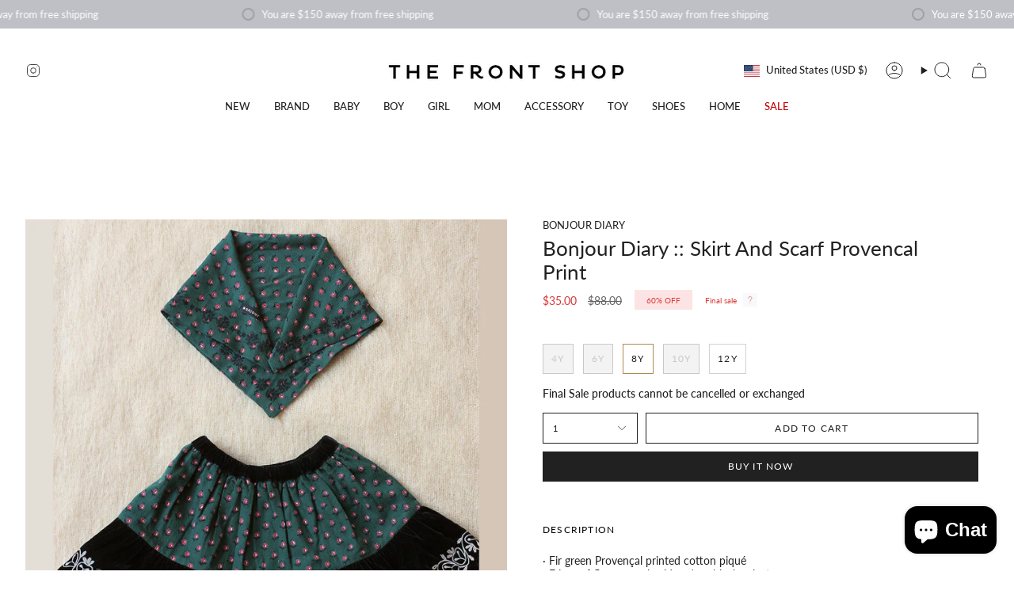

--- FILE ---
content_type: text/html; charset=utf-8
request_url: https://www.thefrontshop.com/products/skirt-and-scarf-provencal-print?section_id=api-product-grid-item
body_size: 1203
content:
<div id="shopify-section-api-product-grid-item" class="shopify-section">

<div data-api-content>
<div class="grid-item product-item  product-item--centered product-item--outer-text product-item--has-quickbuy "
  id="product-item--api-product-grid-item-8734867259693"
  style="--swatch-size: var(--swatch-size-filters);"
  data-grid-item
>
  <div class="product-item__image double__image" data-product-image>
    <a class="product-link" href="/products/skirt-and-scarf-provencal-print" aria-label="Bonjour Diary :: Skirt And Scarf Provencal Print" data-product-link="/products/skirt-and-scarf-provencal-print"><div class="product-item__bg" data-product-image-default><figure class="image-wrapper image-wrapper--cover lazy-image lazy-image--backfill is-loading" style="--aspect-ratio: 1;" data-aos="img-in"
  data-aos-delay="||itemAnimationDelay||"
  data-aos-duration="800"
  data-aos-anchor="||itemAnimationAnchor||"
  data-aos-easing="ease-out-quart"><img src="//www.thefrontshop.com/cdn/shop/files/22-1_e23f903f-d9d5-4b87-9bc8-aa055b11df41.jpg?crop=center&amp;height=1000&amp;v=1694194429&amp;width=1000" alt="" width="1000" height="1000" loading="eager" srcset="//www.thefrontshop.com/cdn/shop/files/22-1_e23f903f-d9d5-4b87-9bc8-aa055b11df41.jpg?v=1694194429&amp;width=136 136w, //www.thefrontshop.com/cdn/shop/files/22-1_e23f903f-d9d5-4b87-9bc8-aa055b11df41.jpg?v=1694194429&amp;width=160 160w, //www.thefrontshop.com/cdn/shop/files/22-1_e23f903f-d9d5-4b87-9bc8-aa055b11df41.jpg?v=1694194429&amp;width=180 180w, //www.thefrontshop.com/cdn/shop/files/22-1_e23f903f-d9d5-4b87-9bc8-aa055b11df41.jpg?v=1694194429&amp;width=220 220w, //www.thefrontshop.com/cdn/shop/files/22-1_e23f903f-d9d5-4b87-9bc8-aa055b11df41.jpg?v=1694194429&amp;width=254 254w, //www.thefrontshop.com/cdn/shop/files/22-1_e23f903f-d9d5-4b87-9bc8-aa055b11df41.jpg?v=1694194429&amp;width=284 284w, //www.thefrontshop.com/cdn/shop/files/22-1_e23f903f-d9d5-4b87-9bc8-aa055b11df41.jpg?v=1694194429&amp;width=292 292w, //www.thefrontshop.com/cdn/shop/files/22-1_e23f903f-d9d5-4b87-9bc8-aa055b11df41.jpg?v=1694194429&amp;width=320 320w, //www.thefrontshop.com/cdn/shop/files/22-1_e23f903f-d9d5-4b87-9bc8-aa055b11df41.jpg?v=1694194429&amp;width=480 480w, //www.thefrontshop.com/cdn/shop/files/22-1_e23f903f-d9d5-4b87-9bc8-aa055b11df41.jpg?v=1694194429&amp;width=528 528w, //www.thefrontshop.com/cdn/shop/files/22-1_e23f903f-d9d5-4b87-9bc8-aa055b11df41.jpg?v=1694194429&amp;width=640 640w, //www.thefrontshop.com/cdn/shop/files/22-1_e23f903f-d9d5-4b87-9bc8-aa055b11df41.jpg?v=1694194429&amp;width=720 720w, //www.thefrontshop.com/cdn/shop/files/22-1_e23f903f-d9d5-4b87-9bc8-aa055b11df41.jpg?v=1694194429&amp;width=960 960w, //www.thefrontshop.com/cdn/shop/files/22-1_e23f903f-d9d5-4b87-9bc8-aa055b11df41.jpg?v=1694194429&amp;width=1000 1000w" sizes="100vw" fetchpriority="high" class=" is-loading ">
</figure>

&nbsp;</div><div class="product-item__bg__under"><figure class="image-wrapper image-wrapper--cover lazy-image lazy-image--backfill is-loading" style="--aspect-ratio: 1;"><img src="//www.thefrontshop.com/cdn/shop/files/22-4.jpg?crop=center&amp;height=1000&amp;v=1694194437&amp;width=1000" alt="" width="1000" height="1000" loading="lazy" srcset="//www.thefrontshop.com/cdn/shop/files/22-4.jpg?v=1694194437&amp;width=136 136w, //www.thefrontshop.com/cdn/shop/files/22-4.jpg?v=1694194437&amp;width=160 160w, //www.thefrontshop.com/cdn/shop/files/22-4.jpg?v=1694194437&amp;width=180 180w, //www.thefrontshop.com/cdn/shop/files/22-4.jpg?v=1694194437&amp;width=220 220w, //www.thefrontshop.com/cdn/shop/files/22-4.jpg?v=1694194437&amp;width=254 254w, //www.thefrontshop.com/cdn/shop/files/22-4.jpg?v=1694194437&amp;width=284 284w, //www.thefrontshop.com/cdn/shop/files/22-4.jpg?v=1694194437&amp;width=292 292w, //www.thefrontshop.com/cdn/shop/files/22-4.jpg?v=1694194437&amp;width=320 320w, //www.thefrontshop.com/cdn/shop/files/22-4.jpg?v=1694194437&amp;width=480 480w, //www.thefrontshop.com/cdn/shop/files/22-4.jpg?v=1694194437&amp;width=528 528w, //www.thefrontshop.com/cdn/shop/files/22-4.jpg?v=1694194437&amp;width=640 640w, //www.thefrontshop.com/cdn/shop/files/22-4.jpg?v=1694194437&amp;width=720 720w, //www.thefrontshop.com/cdn/shop/files/22-4.jpg?v=1694194437&amp;width=960 960w, //www.thefrontshop.com/cdn/shop/files/22-4.jpg?v=1694194437&amp;width=1000 1000w" sizes="100vw" class=" is-loading ">
</figure>
</div></a>

    <span class="sale-box"
      data-aos="fade"
      data-aos-delay="||itemAnimationDelay||"
      data-aos-duration="800"
      data-aos-anchor="||itemAnimationAnchor||">Sale</span><quick-add-product>
      <div class="quick-add__holder" data-quick-add-holder="8734867259693"><button class="quick-add__button caps"
            type="button"
            aria-label="Quick add"
            data-quick-add-btn
            data-quick-add-modal-handle="skirt-and-scarf-provencal-print"
          >
            <span class="btn__text">Quick add</span>
            <span class="btn__plus"></span>
            <span class="btn__added">&nbsp;</span>
            <span class="btn__loader">
              <svg height="18" width="18" class="svg-loader">
                <circle r="7" cx="9" cy="9" />
                <circle stroke-dasharray="87.96459430051421 87.96459430051421" r="7" cx="9" cy="9" />
              </svg>
            </span>
          </button>


<template data-quick-add-modal-template>
  <dialog class="drawer product-quick-add" data-product-id="8734867259693" data-section-id="api-product-grid-item-8734867259693" inert data-quick-add-modal data-scroll-lock-required>
    <form method="dialog">
      <button class="visually-hidden no-js" aria-label="Close"></button>
    </form>

    <div class="drawer__inner product-quick-add__content" data-product-upsell-container data-scroll-lock-scrollable style="--swatch-size: var(--swatch-size-product)">
      <div class="product-quick-add__close-outer">
        <button class="product-quick-add__close drawer__close" aria-label="Close" data-quick-add-modal-close autofocus><svg aria-hidden="true" focusable="false" role="presentation" class="icon icon-cancel" viewBox="0 0 24 24"><path d="M6.758 17.243 12.001 12m5.243-5.243L12 12m0 0L6.758 6.757M12.001 12l5.243 5.243" stroke="currentColor" stroke-linecap="round" stroke-linejoin="round"/></svg></button>
      </div>

      <div class="product-quick-add__inner" data-product-upsell-ajax></div>

      <div class="loader loader--top"><div class="loader-indeterminate"></div></div>
    </div>
  </dialog>
</template></div>
    </quick-add-product>
  </div>

  <div class="product-information" data-product-information>
    <div class="product-item__info">
      <a class="product-link" href="/products/skirt-and-scarf-provencal-print" data-product-link="/products/skirt-and-scarf-provencal-print">
        <p class="product-item__title">Bonjour Diary :: Skirt And Scarf Provencal Print</p>

        <div class="product-item__price__holder"><div class="product-item__price" data-product-price>
            
<span class="price sale">
  
    <span class="new-price">
      
<span class=money>$35.00 </span>
</span>
    
      <span class="old-price"><span class=money>$82.00 </span></span>
    
  
</span>

          </div>
        </div>
      </a></div>
  </div>
</div></div></div>